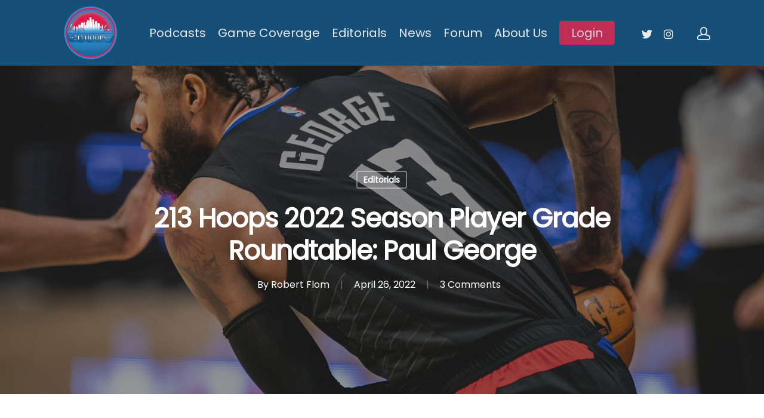

--- FILE ---
content_type: text/html; charset=UTF-8
request_url: https://213hoops.com/213-hoops-2022-season-player-grade-roundtable-paul-george/
body_size: 13611
content:
<!DOCTYPE html>

<html lang="en-US" class="no-js">
<head>
	
	<meta charset="UTF-8">
	
	<meta name="viewport" content="width=device-width, initial-scale=1, maximum-scale=1, user-scalable=0" />
	<!-- This site is optimized with the Yoast SEO plugin v14.5 - https://yoast.com/wordpress/plugins/seo/ -->
	<link media="all" href="https://213hoops.com/wp-content/cache/autoptimize/css/autoptimize_f1ffb4f13c8336de25c4a03f28209ff5.css" rel="stylesheet" /><title>213 Hoops 2022 Season Player Grade Roundtable: Paul George &bull; 213hoops.com</title>
	<meta name="description" content="Our player roundtable series on the Clippers&#039; 2022 season continues with a look at star wing Paul George. Shapan Debnath: Incomplete I initially wanted to" />
	<meta name="robots" content="index, follow" />
	<meta name="googlebot" content="index, follow, max-snippet:-1, max-image-preview:large, max-video-preview:-1" />
	<meta name="bingbot" content="index, follow, max-snippet:-1, max-image-preview:large, max-video-preview:-1" />
	<link rel="canonical" href="https://213hoops.com/213-hoops-2022-season-player-grade-roundtable-paul-george/" />
	<meta property="og:locale" content="en_US" />
	<meta property="og:type" content="article" />
	<meta property="og:title" content="213 Hoops 2022 Season Player Grade Roundtable: Paul George &bull; 213hoops.com" />
	<meta property="og:description" content="Our player roundtable series on the Clippers&#039; 2022 season continues with a look at star wing Paul George. Shapan Debnath: Incomplete I initially wanted to" />
	<meta property="og:url" content="https://213hoops.com/213-hoops-2022-season-player-grade-roundtable-paul-george/" />
	<meta property="og:site_name" content="213hoops.com" />
	<meta property="article:published_time" content="2022-04-26T16:08:59+00:00" />
	<meta property="article:modified_time" content="2022-04-26T16:09:00+00:00" />
	<meta property="og:image" content="https://213hoops.com/wp-content/uploads/2021/10/210311_warriors_game_kg-32.jpeg" />
	<meta property="og:image:width" content="2000" />
	<meta property="og:image:height" content="1333" />
	<meta name="twitter:card" content="summary_large_image" />
	<meta name="twitter:creator" content="@213Hoops" />
	<meta name="twitter:site" content="@213Hoops" />
	<script type="application/ld+json" class="yoast-schema-graph">{"@context":"https://schema.org","@graph":[{"@type":"Organization","@id":"https://213hoops.com/#organization","name":"213 Hoops","url":"https://213hoops.com/","sameAs":["https://twitter.com/213Hoops"],"logo":{"@type":"ImageObject","@id":"https://213hoops.com/#logo","inLanguage":"en-US","url":"https://213hoops.com/wp-content/uploads/2020/01/headerlogo2.png","width":400,"height":320,"caption":"213 Hoops"},"image":{"@id":"https://213hoops.com/#logo"}},{"@type":"WebSite","@id":"https://213hoops.com/#website","url":"https://213hoops.com/","name":"213hoops.com","description":"L.A. Clippers News and Analysis","publisher":{"@id":"https://213hoops.com/#organization"},"potentialAction":[{"@type":"SearchAction","target":"https://213hoops.com/?s={search_term_string}","query-input":"required name=search_term_string"}],"inLanguage":"en-US"},{"@type":"ImageObject","@id":"https://213hoops.com/213-hoops-2022-season-player-grade-roundtable-paul-george/#primaryimage","inLanguage":"en-US","url":"https://213hoops.com/wp-content/uploads/2021/10/210311_warriors_game_kg-32.jpeg","width":2000,"height":1333,"caption":"LA Clippers Golden State Warriors"},{"@type":"WebPage","@id":"https://213hoops.com/213-hoops-2022-season-player-grade-roundtable-paul-george/#webpage","url":"https://213hoops.com/213-hoops-2022-season-player-grade-roundtable-paul-george/","name":"213 Hoops 2022 Season Player Grade Roundtable: Paul George &bull; 213hoops.com","isPartOf":{"@id":"https://213hoops.com/#website"},"primaryImageOfPage":{"@id":"https://213hoops.com/213-hoops-2022-season-player-grade-roundtable-paul-george/#primaryimage"},"datePublished":"2022-04-26T16:08:59+00:00","dateModified":"2022-04-26T16:09:00+00:00","description":"Our player roundtable series on the Clippers' 2022 season continues with a look at star wing Paul George. Shapan Debnath: Incomplete I initially wanted to","inLanguage":"en-US","potentialAction":[{"@type":"ReadAction","target":["https://213hoops.com/213-hoops-2022-season-player-grade-roundtable-paul-george/"]}]},{"@type":"Article","@id":"https://213hoops.com/213-hoops-2022-season-player-grade-roundtable-paul-george/#article","isPartOf":{"@id":"https://213hoops.com/213-hoops-2022-season-player-grade-roundtable-paul-george/#webpage"},"author":{"@id":"https://213hoops.com/#/schema/person/c3d53aaf20b4b6347a7aaa2f42ebd1b4"},"headline":"213 Hoops 2022 Season Player Grade Roundtable: Paul George","datePublished":"2022-04-26T16:08:59+00:00","dateModified":"2022-04-26T16:09:00+00:00","commentCount":"3","mainEntityOfPage":{"@id":"https://213hoops.com/213-hoops-2022-season-player-grade-roundtable-paul-george/#webpage"},"publisher":{"@id":"https://213hoops.com/#organization"},"image":{"@id":"https://213hoops.com/213-hoops-2022-season-player-grade-roundtable-paul-george/#primaryimage"},"keywords":"#PaulGeorge,#Roundtable","articleSection":"Editorials","inLanguage":"en-US"},{"@type":["Person"],"@id":"https://213hoops.com/#/schema/person/c3d53aaf20b4b6347a7aaa2f42ebd1b4","name":"Robert Flom","image":{"@type":"ImageObject","@id":"https://213hoops.com/#personlogo","inLanguage":"en-US","url":"https://213hoops.com/wp-content/uploads/2020/02/436582453-150x150.jpg","caption":"Robert Flom"}}]}</script>
	<!-- / Yoast SEO plugin. -->


<link rel='dns-prefetch' href='//fonts.googleapis.com' />
<link rel='dns-prefetch' href='//s.w.org' />
<link rel='dns-prefetch' href='//pagead2.googlesyndication.com' />
<link rel="alternate" type="application/rss+xml" title="213hoops.com &raquo; Feed" href="https://213hoops.com/feed/" />
<link rel="alternate" type="application/rss+xml" title="213hoops.com &raquo; Comments Feed" href="https://213hoops.com/comments/feed/" />
<link rel="alternate" type="application/rss+xml" title="213hoops.com &raquo; 213 Hoops 2022 Season Player Grade Roundtable: Paul George Comments Feed" href="https://213hoops.com/213-hoops-2022-season-player-grade-roundtable-paul-george/feed/" />
		<script type="text/javascript">
			window._wpemojiSettings = {"baseUrl":"https:\/\/s.w.org\/images\/core\/emoji\/12.0.0-1\/72x72\/","ext":".png","svgUrl":"https:\/\/s.w.org\/images\/core\/emoji\/12.0.0-1\/svg\/","svgExt":".svg","source":{"concatemoji":"https:\/\/213hoops.com\/wp-includes\/js\/wp-emoji-release.min.js?ver=5.3.20"}};
			!function(e,a,t){var n,r,o,i=a.createElement("canvas"),p=i.getContext&&i.getContext("2d");function s(e,t){var a=String.fromCharCode;p.clearRect(0,0,i.width,i.height),p.fillText(a.apply(this,e),0,0);e=i.toDataURL();return p.clearRect(0,0,i.width,i.height),p.fillText(a.apply(this,t),0,0),e===i.toDataURL()}function c(e){var t=a.createElement("script");t.src=e,t.defer=t.type="text/javascript",a.getElementsByTagName("head")[0].appendChild(t)}for(o=Array("flag","emoji"),t.supports={everything:!0,everythingExceptFlag:!0},r=0;r<o.length;r++)t.supports[o[r]]=function(e){if(!p||!p.fillText)return!1;switch(p.textBaseline="top",p.font="600 32px Arial",e){case"flag":return s([127987,65039,8205,9895,65039],[127987,65039,8203,9895,65039])?!1:!s([55356,56826,55356,56819],[55356,56826,8203,55356,56819])&&!s([55356,57332,56128,56423,56128,56418,56128,56421,56128,56430,56128,56423,56128,56447],[55356,57332,8203,56128,56423,8203,56128,56418,8203,56128,56421,8203,56128,56430,8203,56128,56423,8203,56128,56447]);case"emoji":return!s([55357,56424,55356,57342,8205,55358,56605,8205,55357,56424,55356,57340],[55357,56424,55356,57342,8203,55358,56605,8203,55357,56424,55356,57340])}return!1}(o[r]),t.supports.everything=t.supports.everything&&t.supports[o[r]],"flag"!==o[r]&&(t.supports.everythingExceptFlag=t.supports.everythingExceptFlag&&t.supports[o[r]]);t.supports.everythingExceptFlag=t.supports.everythingExceptFlag&&!t.supports.flag,t.DOMReady=!1,t.readyCallback=function(){t.DOMReady=!0},t.supports.everything||(n=function(){t.readyCallback()},a.addEventListener?(a.addEventListener("DOMContentLoaded",n,!1),e.addEventListener("load",n,!1)):(e.attachEvent("onload",n),a.attachEvent("onreadystatechange",function(){"complete"===a.readyState&&t.readyCallback()})),(n=t.source||{}).concatemoji?c(n.concatemoji):n.wpemoji&&n.twemoji&&(c(n.twemoji),c(n.wpemoji)))}(window,document,window._wpemojiSettings);
		</script>
		
	





















<link crossorigin="anonymous" rel='stylesheet' id='nectar_default_font_open_sans-css'  href='https://fonts.googleapis.com/css?family=Open+Sans%3A300%2C400%2C600%2C700&#038;subset=latin%2Clatin-ext' type='text/css' media='all' />





<link crossorigin="anonymous" rel='stylesheet' id='redux-google-fonts-salient_redux-css'  href='https://fonts.googleapis.com/css?family=Poppins%3A400&#038;ver=1595959417' type='text/css' media='all' />
<script type='text/javascript' src='https://213hoops.com/wp-includes/js/jquery/jquery.js?ver=1.12.4-wp'></script>


<script type='text/javascript'>
/* <![CDATA[ */
var ihc_site_url = "https:\/\/213hoops.com";
var ihc_ajax_url = "https:\/\/213hoops.com\/wp-admin\/admin-ajax.php";
var ihc_translated_labels = "{\"delete_level\":\"Are you sure you want to delete this level?\",\"cancel_level\":\"Are you sure you want to cancel this level?\"}";
/* ]]> */
</script>




<link rel='https://api.w.org/' href='https://213hoops.com/wp-json/' />
<link rel="EditURI" type="application/rsd+xml" title="RSD" href="https://213hoops.com/xmlrpc.php?rsd" />
<link rel="wlwmanifest" type="application/wlwmanifest+xml" href="https://213hoops.com/wp-includes/wlwmanifest.xml" /> 
<meta name="generator" content="WordPress 5.3.20" />
<link rel='shortlink' href='https://213hoops.com/?p=13150' />
<link rel="alternate" type="application/json+oembed" href="https://213hoops.com/wp-json/oembed/1.0/embed?url=https%3A%2F%2F213hoops.com%2F213-hoops-2022-season-player-grade-roundtable-paul-george%2F" />
<link rel="alternate" type="text/xml+oembed" href="https://213hoops.com/wp-json/oembed/1.0/embed?url=https%3A%2F%2F213hoops.com%2F213-hoops-2022-season-player-grade-roundtable-paul-george%2F&#038;format=xml" />
<meta name="generator" content="Site Kit by Google 1.44.0" /><meta name='ump-token' content='02a93e1cbb'><!-- Global site tag (gtag.js) - Google Analytics -->
<script async src="https://www.googletagmanager.com/gtag/js?id=UA-156779552-1"></script>
<script>
  window.dataLayer = window.dataLayer || [];
  function gtag(){dataLayer.push(arguments);}
  gtag('js', new Date());

  gtag('config', 'UA-156779552-1');
</script>

<meta name="google-site-verification" content="kTM_GoXu3v3FEI4fiwcqJKXr_wHnDDa6T5fqc1Sc4rg" />

<meta name="google-site-verification" content="dMNNuDVwo3sWbwGZHRWKIWhgFgaw7jl58rJmUZk3Dxo" />

<script data-ad-client="ca-pub-3501613102877503" async src="https://pagead2.googlesyndication.com/pagead/js/adsbygoogle.js"></script>

<script data-ad-client="ca-pub-3501613102877503" async src="https://pagead2.googlesyndication.com/pagead/js/adsbygoogle.js"></script>

<script data-ad-client="ca-pub-3501613102877503" async src="https://pagead2.googlesyndication.com/pagead/js/adsbygoogle.js"></script><meta name="mnet_plugin_version" content="2.10.13" /><script type="text/javascript"> var root = document.getElementsByTagName( "html" )[0]; root.setAttribute( "class", "js" ); </script><!-- Global site tag (gtag.js) - Google Analytics -->
<script async src="https://www.googletagmanager.com/gtag/js?id=UA-156779552-1"></script>
<script>
  window.dataLayer = window.dataLayer || [];
  function gtag(){dataLayer.push(arguments);}
  gtag('js', new Date());

  gtag('config', 'UA-156779552-1');
</script>
<!-- Google AdSense snippet added by Site Kit -->
<meta name="google-adsense-platform-account" content="ca-host-pub-2644536267352236">
<meta name="google-adsense-platform-domain" content="sitekit.withgoogle.com">
<!-- End Google AdSense snippet added by Site Kit -->
<meta name="generator" content="Powered by WPBakery Page Builder - drag and drop page builder for WordPress."/>
<link rel="amphtml" href="https://213hoops.com/213-hoops-2022-season-player-grade-roundtable-paul-george/amp/">
<!-- Google AdSense snippet added by Site Kit -->
<script  src="https://pagead2.googlesyndication.com/pagead/js/adsbygoogle.js?client=ca-pub-3501613102877503" crossorigin="anonymous"></script>

<!-- End Google AdSense snippet added by Site Kit -->
<noscript><style> .wpb_animate_when_almost_visible { opacity: 1; }</style></noscript>	
</head>


<body class="post-template-default single single-post postid-13150 single-format-standard material wpb-js-composer js-comp-ver-6.2.0 vc_responsive" data-footer-reveal="false" data-footer-reveal-shadow="none" data-header-format="centered-menu" data-body-border="off" data-boxed-style="" data-header-breakpoint="1000" data-dropdown-style="minimal" data-cae="easeOutCubic" data-cad="750" data-megamenu-width="contained" data-aie="none" data-ls="fancybox" data-apte="standard" data-hhun="0" data-fancy-form-rcs="default" data-form-style="default" data-form-submit="regular" data-is="minimal" data-button-style="slightly_rounded_shadow" data-user-account-button="true" data-flex-cols="true" data-col-gap="default" data-header-inherit-rc="false" data-header-search="false" data-animated-anchors="true" data-ajax-transitions="false" data-full-width-header="false" data-slide-out-widget-area="true" data-slide-out-widget-area-style="fullscreen" data-user-set-ocm="off" data-loading-animation="none" data-bg-header="true" data-responsive="1" data-ext-responsive="true" data-header-resize="1" data-header-color="custom" data-transparent-header="false" data-cart="false" data-remove-m-parallax="" data-remove-m-video-bgs="" data-m-animate="0" data-force-header-trans-color="light" data-smooth-scrolling="0" data-permanent-transparent="false" >
	
	<script type="text/javascript"> if(navigator.userAgent.match(/(Android|iPod|iPhone|iPad|BlackBerry|IEMobile|Opera Mini)/)) { document.body.className += " using-mobile-browser "; } </script><div class="ocm-effect-wrap"><div class="ocm-effect-wrap-inner">	
	<div id="header-space"  data-header-mobile-fixed='1'></div> 
	
		
	<div id="header-outer" data-has-menu="true" data-has-buttons="yes" data-header-button_style="default" data-using-pr-menu="false" data-mobile-fixed="1" data-ptnm="false" data-lhe="animated_underline" data-user-set-bg="#164f77" data-format="centered-menu" data-permanent-transparent="false" data-megamenu-rt="0" data-remove-fixed="0" data-header-resize="1" data-cart="false" data-transparency-option="0" data-box-shadow="large" data-shrink-num="40" data-using-secondary="0" data-using-logo="1" data-logo-height="100" data-m-logo-height="24" data-padding="5" data-full-width="false" data-condense="false" >
		
		
<div id="search-outer" class="nectar">
	<div id="search">
		<div class="container">
			 <div id="search-box">
				 <div class="inner-wrap">
					 <div class="col span_12">
						  <form role="search" action="https://213hoops.com/" method="GET">
														 <input type="text" name="s"  value="" placeholder="Search" /> 
							 								
						<span>Hit enter to search or ESC to close</span>						</form>
					</div><!--/span_12-->
				</div><!--/inner-wrap-->
			 </div><!--/search-box-->
			 <div id="close"><a href="#">
				<span class="close-wrap"> <span class="close-line close-line1"></span> <span class="close-line close-line2"></span> </span>				 </a></div>
		 </div><!--/container-->
	</div><!--/search-->
</div><!--/search-outer-->

<header id="top">
	<div class="container">
		<div class="row">
			<div class="col span_3">
				<a id="logo" href="https://213hoops.com" data-supplied-ml-starting-dark="false" data-supplied-ml-starting="false" data-supplied-ml="false" >
					<img class="stnd  dark-version" alt="213hoops.com" src="https://213hoops.com/wp-content/uploads/2020/01/headerlogo3.png"  /> 
				</a>
				
							</div><!--/span_3-->
			
			<div class="col span_9 col_last">
									<a class="mobile-user-account" href="/account-page/"><span class="normal icon-salient-m-user" aria-hidden="true"></span></a>
										<div class="slide-out-widget-area-toggle mobile-icon fullscreen" data-custom-color="false" data-icon-animation="simple-transform">
						<div> <a href="#sidewidgetarea" aria-label="Navigation Menu" aria-expanded="false" class="closed">
							<span aria-hidden="true"> <i class="lines-button x2"> <i class="lines"></i> </i> </span>
						</a></div> 
					</div>
								
									
					<nav>
						
						<ul class="sf-menu">	
							<li id="menu-item-1198" class="menu-item menu-item-type-taxonomy menu-item-object-category menu-item-1198"><a href="https://213hoops.com/podcasts/">Podcasts</a></li>
<li id="menu-item-1197" class="menu-item menu-item-type-taxonomy menu-item-object-category menu-item-1197"><a href="https://213hoops.com/game-coverage/">Game Coverage</a></li>
<li id="menu-item-1195" class="menu-item menu-item-type-taxonomy menu-item-object-category current-post-ancestor current-menu-parent current-post-parent menu-item-1195"><a href="https://213hoops.com/editorials/">Editorials</a></li>
<li id="menu-item-1196" class="menu-item menu-item-type-taxonomy menu-item-object-category menu-item-1196"><a href="https://213hoops.com/news/">News</a></li>
<li id="menu-item-1199" class="menu-item menu-item-type-post_type menu-item-object-page menu-item-1199"><a href="https://213hoops.com/forum/">Forum</a></li>
<li id="menu-item-1200" class="menu-item menu-item-type-post_type menu-item-object-page menu-item-1200"><a href="https://213hoops.com/about-us/">About Us</a></li>
<li id="menu-item-1208" class="nmr-logged-out menu-item menu-item-type-post_type menu-item-object-page menu-item-1208"><a href="https://213hoops.com/login-page/">Login</a></li>
						</ul>
						

													<ul class="buttons sf-menu" data-user-set-ocm="off">
								
								<li id="social-in-menu" class="button_social_group"><a target="_blank" href="https://twitter.com/213hoops"><i class="fa fa-twitter"></i> </a><a target="_blank" href="https://instagram.com/clips.convos"><i class="fa fa-instagram"></i> </a></li><li id="nectar-user-account"><div><a href="/account-page/"><span class="icon-salient-m-user" aria-hidden="true"></span></a></div> </li>								
							</ul>
												
					</nav>
					
					<div class="logo-spacing" data-using-image="true"><img class="hidden-logo" alt="213hoops.com" src="https://213hoops.com/wp-content/uploads/2020/01/headerlogo3.png" /></div>					
				</div><!--/span_9-->
				
								
			</div><!--/row-->
					</div><!--/container-->
	</header>
		
	</div>
	
		
	<div id="ajax-content-wrap">
		
		<div class="blurred-wrap"><div id="page-header-wrap" data-animate-in-effect="none" data-responsive="true" data-midnight="light" class="" style="height: 75vh;"><div id="page-header-bg" class="not-loaded  hentry" data-post-hs="default_minimal" data-padding-amt="normal" data-animate-in-effect="none" data-midnight="light" data-text-effect="" data-bg-pos="center" data-alignment="left" data-alignment-v="middle" data-parallax="1" data-height="75vh"  style="height:75vh;">					<div class="page-header-bg-image-wrap" id="nectar-page-header-p-wrap" data-parallax-speed="medium">
						<div class="page-header-bg-image" style="background-image: url(https://213hoops.com/wp-content/uploads/2021/10/210311_warriors_game_kg-32.jpeg);"></div>
					</div> 				
				<div class="container"><img class="hidden-social-img" src="https://213hoops.com/wp-content/uploads/2021/10/210311_warriors_game_kg-32.jpeg" alt="213 Hoops 2022 Season Player Grade Roundtable: Paul George" />					
					<div class="row">
						<div class="col span_6 section-title blog-title" data-remove-post-date="0" data-remove-post-author="0" data-remove-post-comment-number="0">
							<div class="inner-wrap">
								
								<a class="editorials" href="https://213hoops.com/editorials/" >Editorials</a>								
								<h1 class="entry-title">213 Hoops 2022 Season Player Grade Roundtable: Paul George</h1>
								
																
								
									
									<div id="single-below-header" data-hide-on-mobile="false">
										<span class="meta-author vcard author"><span class="fn">By <a href="https://213hoops.com/author/robert-flom/" title="Posts by Robert Flom" rel="author">Robert Flom</a></span></span><span class="meta-date date updated">April 26, 2022</span><span class="meta-comment-count"><a href="https://213hoops.com/213-hoops-2022-season-player-grade-roundtable-paul-george/#comments">3 Comments</a></span>									</div><!--/single-below-header-->
												
											</div>
					
				</div><!--/section-title-->
			</div><!--/row-->

						
			
			
			</div>
</div>

</div>

<div class="container-wrap no-sidebar" data-midnight="dark" data-remove-post-date="0" data-remove-post-author="0" data-remove-post-comment-number="0">
	<div class="container main-content">
		
					
		<div class="row">
			
						
			<div class="post-area col  span_12 col_last">
			
			
<article id="post-13150" class="post-13150 post type-post status-publish format-standard has-post-thumbnail category-editorials tag-paulgeorge tag-roundtable">
  
  <div class="inner-wrap">

		<div class="post-content" data-hide-featured-media="0">
      
        <div class="content-inner">
<p>Our player roundtable series on the Clippers&#8217; 2022 season continues with a look at star wing Paul George.</p>



<h4>Shapan Debnath: Incomplete</h4>



<p>I initially wanted to give George an average grade, but it’s impossible not to think of his season without thinking of injury. He started off fantastically, hurt his elbow, his shooting fell off and then his games played fell off. We will all wonder not only about what a healthy Clippers&#8217; team would have looked like this year, but even just a consistently healthy Paul George this year. </p>



<h4>Lucas Hann: B-</h4>



<p>Giving PG a trade for this season is tricky.&nbsp; I had hoped that this could be an MVP ballot-level year for him, much like the 2019 season, as the solo star without Kawhi.&nbsp; Ultimately, he only played 31 games and fell short of any accolades.&nbsp; I&#8217;m not holding his injury against him, but at the end of the day I can&#8217;t give him credit for what could have been in games he didn&#8217;t play.&nbsp; In the games he did play, he was good but not great&#8211;even if he played 82 games this season, he wouldn&#8217;t have been in the <a href="https://www.sportingnews.com/us/nba/news/paul-george-mvp-candidate/ncrbur8dqf6g1gv5ulpwn642t">MVP conversatio</a>n (though he would have been an All-Star and snagged a spot on the All-NBA 3rd Team).&nbsp; His shooting efficiency took a huge step backwards and with his increased playmaking role, his turnovers went up more from last season than his assists.&nbsp; The Clippers dropped a lot of winnable games early in the season when he was healthy&#8211;games that would have really helped give them breathing room as they struggled to stay afloat without him.&nbsp; All in all, not a bad year for PG, and I have no concerns about him going forward, but not a particularly good one either. </p>



<h4>Robert Flom: C-</h4>



<p>I said most of my thoughts in the <a href="https://213hoops.com/clippers-2022-season-exit-interview-paul-george/">Exit Interview I wrote for Paul George yesterday</a>. For my grade, I don&#8217;t use a curve, and I adjust expectations for each player. A &#8220;C&#8221; is not a fail, or even a massive disappointment &#8211; it&#8217;s squarely meeting expectations. Paul George was supposed to be an All-Star, All-NBA level player this year who would lead the Clippers to the playoffs. Instead, he missed most of the season, his offensive numbers slipped, and the Clippers lost in the play-in. It&#8217;s hard to hold injuries against anyone, but Paul George, even when healthy, wasn&#8217;t quite as good as the Clippers would have wanted. If Paul George had played 80 games in the 2022 season and given the Clippers nearly 3,000 minutes, being an All-Star level guy and fringe All-NBA player would have been fine considering the weight of the team he&#8217;d be carrying. But without that, it&#8217;s hard to give him much more than a bare pass.</p>



<h4>Ralston Dacanay: B-</h4>



<p>I personally don&#8217;t like to knock players much for their injury woes considering it&#8217;s out of their hands, and in the case of PG-13 this year, he was once again dealt some brutal luck. The guy quite literally got ruled out with Health and Safety Protocols the morning of the day the Clippers&#8217; season ended. Going off of the 31 games in the 2022 season Paul George was able to clock in for, however, and as Rob covered in his piece, PG all-in-all had a satisfactory year. Taking a lot of long twos, as well as tying his career-worsts in turnover rate and free throw rate, George just didn&#8217;t exactly have an offensive season to write home about by his lofty standards. Ultimately, however, I&#8217;m still mesmerized and relieved that he was able to avoid major surgery and make it back from his torn UCL injury before the season closed, as well as look especially terrific defensively. When PG plays, it&#8217;s clear that despite all the struggles he might have, he&#8217;s still a one-of-one, top-15 player in basketball at minimum. As Tyronn Lue alluded to in his exit interview about this Clipper core, it&#8217;s all about health. </p>



<h4>Cole Huff: B</h4>



<p>Injuries, and eventually Covid, killed PG’s 2021-22 season that was thought to be a continuation of the prior postseason. But even when he did play, he ran extremely hot and cold — looking like an All-NBA First Team player on some nights, and hardly All-Star quality on others. He gets a slight bump up in his grade for rehabbing and battling back from his elbow injury when he easily could have shut it down. But overall, this just wasn’t the kind of year that PG or anyone who had high expectations for him would have had in mind, even if it was out of his control.</p>



<p></p>



<p>Well, that&#8217;s it for our thoughts on the 2022 Season of Paul George. Let us know your thoughts and grades in the comments below!<br></p>
</div>        
      </div><!--/post-content-->
      
    </div><!--/inner-wrap-->
    
</article>
<div id="author-bio" class="" data-has-tags="false">
  
	<div class="span_12">
		
	<img data-del="avatar" alt="Robert Flom" src='https://213hoops.com/wp-content/uploads/2020/02/436582453-150x150.jpg' class='avatar pp-user-avatar avatar-80 photo ' height='80' width='80'/>	<div id="author-info">
		
	  <h3><span></span> 
		
		<a href="https://213hoops.com/author/robert-flom/">Robert Flom</a>		</h3> 
	  <p></p>
		
	</div>
	
		
	<div class="clear"></div>
	
	</div><!--/span_12-->
	
</div><!--/author-bio-->

		</div><!--/post-area-->
			
							
		</div><!--/row-->

		<div class="row">

						 
			 <div data-post-header-style="default_minimal" class="blog_next_prev_buttons wpb_row vc_row-fluid full-width-content standard_section" data-style="fullwidth_next_prev" data-midnight="light">
				 
				 <ul class="controls"><li class="previous-post "><div class="post-bg-img" style="background-image: url(https://213hoops.com/wp-content/uploads/2022/04/220410_thunder_jv-40-scaled.jpg);"></div><a href="https://213hoops.com/clippers-2022-exit-interview-isaiah-hartenstein/"></a><h3><span>Previous Post</span><span class="text">Clippers 2022 Exit Interview: Isaiah Hartenstein
						 <svg class="next-arrow" xmlns="http://www.w3.org/2000/svg" xmlns:xlink="http://www.w3.org/1999/xlink" viewBox="0 0 39 12"><line class="top" x1="23" y1="-0.5" x2="29.5" y2="6.5" stroke="#ffffff;"></line><line class="bottom" x1="23" y1="12.5" x2="29.5" y2="5.5" stroke="#ffffff;"></line></svg><span class="line"></span></span></h3></li><li class="next-post "><div class="post-bg-img" style="background-image: url(https://213hoops.com/wp-content/uploads/2021/12/211027_cavaliers_jv-26-scaled-e1638349401712.jpeg);"></div><a href="https://213hoops.com/clippers-2022-season-exit-interview-paul-george/"></a><h3><span>Next Post</span><span class="text">Clippers 2022 Season Exit Interview: Paul George
						 <svg class="next-arrow" xmlns="http://www.w3.org/2000/svg" xmlns:xlink="http://www.w3.org/1999/xlink" viewBox="0 0 39 12"><line class="top" x1="23" y1="-0.5" x2="29.5" y2="6.5" stroke="#ffffff;"></line><line class="bottom" x1="23" y1="12.5" x2="29.5" y2="5.5" stroke="#ffffff;"></line></svg><span class="line"></span></span></h3></li></ul>
			 </div>
			 
			 <div class="row vc_row-fluid full-width-section related-post-wrap" data-using-post-pagination="true" data-midnight="dark"> <div class="row-bg-wrap"><div class="row-bg"></div></div> <h3 class="related-title ">Related Posts</h3><div class="row span_12 blog-recent related-posts columns-3" data-style="material" data-color-scheme="light">					 
					 <div class="col span_4">
						 <div class="inner-wrap post-21368 post type-post status-publish format-standard has-post-thumbnail category-editorials tag-clippers tag-playergrades">
							 
							 <a href="https://213hoops.com/player-grades-on-the-2025-2026-clippers-at-the-quarter-mark/" class="img-link"><span class="post-featured-img"><img width="600" height="403" src="https://213hoops.com/wp-content/uploads/2025/10/G3vSk-_WAAA2mdD-600x403.jpg" class="attachment-portfolio-thumb size-portfolio-thumb wp-post-image" alt="" title="" srcset="https://213hoops.com/wp-content/uploads/2025/10/G3vSk-_WAAA2mdD-600x403.jpg 600w, https://213hoops.com/wp-content/uploads/2025/10/G3vSk-_WAAA2mdD-900x604.jpg 900w, https://213hoops.com/wp-content/uploads/2025/10/G3vSk-_WAAA2mdD-400x269.jpg 400w" sizes="(max-width: 600px) 100vw, 600px" /></span></a>							 
							 <span class="meta-category"><a class="editorials" href="https://213hoops.com/editorials/">Editorials</a></span>							 
							 <a class="entire-meta-link" href="https://213hoops.com/player-grades-on-the-2025-2026-clippers-at-the-quarter-mark/"></a>
							 
							 <div class="article-content-wrap">
								 <div class="post-header">
									 <span class="meta"> 
										 									 </span> 
									 <h3 class="title">Player Grades on the 2025-2026 Clippers at the Quarter-Mark</h3>	
								 </div><!--/post-header-->
								 
								 <div class="grav-wrap"><img data-del="avatar" alt="Robert Flom" src='https://213hoops.com/wp-content/uploads/2020/02/436582453-150x150.jpg' class='avatar pp-user-avatar avatar-70 photo ' height='70' width='70'/><div class="text"> <a href="https://213hoops.com/author/robert-flom/">Robert Flom</a><span>December 10, 2025</span></div></div>							 </div>
							 
							 							 
						 </div>
					 </div>
					 					 
					 <div class="col span_4">
						 <div class="inner-wrap post-21307 post type-post status-publish format-standard has-post-thumbnail category-editorials tag-brooklopez tag-playerpreview">
							 
							 <a href="https://213hoops.com/clippers-2026-player-preview-brook-lopez/" class="img-link"><span class="post-featured-img"><img width="600" height="403" src="https://213hoops.com/wp-content/uploads/2025/10/G3vSk-_WAAA2mdD-600x403.jpg" class="attachment-portfolio-thumb size-portfolio-thumb wp-post-image" alt="" title="" srcset="https://213hoops.com/wp-content/uploads/2025/10/G3vSk-_WAAA2mdD-600x403.jpg 600w, https://213hoops.com/wp-content/uploads/2025/10/G3vSk-_WAAA2mdD-900x604.jpg 900w, https://213hoops.com/wp-content/uploads/2025/10/G3vSk-_WAAA2mdD-400x269.jpg 400w" sizes="(max-width: 600px) 100vw, 600px" /></span></a>							 
							 <span class="meta-category"><a class="editorials" href="https://213hoops.com/editorials/">Editorials</a></span>							 
							 <a class="entire-meta-link" href="https://213hoops.com/clippers-2026-player-preview-brook-lopez/"></a>
							 
							 <div class="article-content-wrap">
								 <div class="post-header">
									 <span class="meta"> 
										 									 </span> 
									 <h3 class="title">Clippers 2026 Player Preview: Brook Lopez</h3>	
								 </div><!--/post-header-->
								 
								 <div class="grav-wrap"><img data-del="avatar" alt="Robert Flom" src='https://213hoops.com/wp-content/uploads/2020/02/436582453-150x150.jpg' class='avatar pp-user-avatar avatar-70 photo ' height='70' width='70'/><div class="text"> <a href="https://213hoops.com/author/robert-flom/">Robert Flom</a><span>October 21, 2025</span></div></div>							 </div>
							 
							 							 
						 </div>
					 </div>
					 					 
					 <div class="col span_4">
						 <div class="inner-wrap post-21305 post type-post status-publish format-standard has-post-thumbnail category-editorials tag-ivicazubac tag-playerpreview">
							 
							 <a href="https://213hoops.com/clippers-2026-player-preview-ivica-zubac/" class="img-link"><span class="post-featured-img"><img width="600" height="403" src="https://213hoops.com/wp-content/uploads/2023/02/221130_Jazz_JV_Clean-1-e1675839017529-600x403.jpg" class="attachment-portfolio-thumb size-portfolio-thumb wp-post-image" alt="Ivica Zubac Kelly Olynyk LA Clippers Utah Jazz" title="" srcset="https://213hoops.com/wp-content/uploads/2023/02/221130_Jazz_JV_Clean-1-e1675839017529-600x403.jpg 600w, https://213hoops.com/wp-content/uploads/2023/02/221130_Jazz_JV_Clean-1-e1675839017529-900x604.jpg 900w, https://213hoops.com/wp-content/uploads/2023/02/221130_Jazz_JV_Clean-1-e1675839017529-400x269.jpg 400w" sizes="(max-width: 600px) 100vw, 600px" /></span></a>							 
							 <span class="meta-category"><a class="editorials" href="https://213hoops.com/editorials/">Editorials</a></span>							 
							 <a class="entire-meta-link" href="https://213hoops.com/clippers-2026-player-preview-ivica-zubac/"></a>
							 
							 <div class="article-content-wrap">
								 <div class="post-header">
									 <span class="meta"> 
										 									 </span> 
									 <h3 class="title">Clippers 2026 Player Preview: Ivica Zubac</h3>	
								 </div><!--/post-header-->
								 
								 <div class="grav-wrap"><img data-del="avatar" alt="Robert Flom" src='https://213hoops.com/wp-content/uploads/2020/02/436582453-150x150.jpg' class='avatar pp-user-avatar avatar-70 photo ' height='70' width='70'/><div class="text"> <a href="https://213hoops.com/author/robert-flom/">Robert Flom</a><span>October 20, 2025</span></div></div>							 </div>
							 
							 							 
						 </div>
					 </div>
					 </div></div>
			<div class="comments-section" data-author-bio="true">
				    <div class="wpdiscuz_top_clearing"></div>
    <div id='comments' class='comments-area'><div id='respond' style='width: 0;height: 0;clear: both;margin: 0;padding: 0;'></div>    <div id="wpdcom" class="wpdiscuz_unauth wpd-default wpd-layout-3 wpd-comments-closed">
                    <div id="wpd-threads" class="wpd-thread-wrapper">
                <div class="wpd-thread-head">
                    <div class="wpd-thread-info " data-comments-count="3">
                        <span class='wpdtc' title='3'>3</span> Comments                    </div>
                                        <div class="wpd-space"></div>
                    <div class="wpd-thread-filter">
                                                    <div class="wpd-filter wpdf-reacted wpd_not_clicked" wpd-tooltip="Most reacted comment"><i class="fas fa-bolt"></i></div>
                                                        <div class="wpd-filter wpdf-hottest wpd_not_clicked" wpd-tooltip="Hottest comment thread"><i class="fas fa-fire"></i></div>
                                                        <div class="wpd-filter wpdf-sorting">
                                                                        <span class="wpdiscuz-sort-button wpdiscuz-date-sort-asc wpdiscuz-sort-button-active" data-sorting="oldest">Oldest</span>
                                                                        <i class="fas fa-sort-down"></i>
                                <div class="wpdiscuz-sort-buttons">
                                                                            <span class="wpdiscuz-sort-button wpdiscuz-date-sort-desc" data-sorting="newest">Newest</span>
                                                                                <span class="wpdiscuz-sort-button wpdiscuz-vote-sort-up" data-sorting="by_vote">Most Voted</span>
                                                                        </div>
                            </div>
                                                </div>
                </div>
                <div class="wpd-comment-info-bar">
                    <div class="wpd-current-view"><i class="fas fa-quote-left"></i> Inline Feedbacks</div>
                    <div class="wpd-filter-view-all">View all comments</div>
                </div>
                                <div class="wpd-thread-list">
                                        <div class="wpdiscuz-comment-pagination" style='display:none;'>
                                                    <div class="wpd-load-more-submit-wrap">
                                <button name="submit" data-lastparentid="0" class="wpd-load-more-submit wpd-loaded wpd-prim-button">
                                    Load More Comments                                </button>
                            </div>
                            <input id="wpdiscuzHasMoreComments" type="hidden" value="0" />
                                                </div>
                </div>
            </div>
                </div>
        </div>
    <div id="wpdiscuz-loading-bar" class="wpdiscuz-loading-bar-unauth"></div>
    <div id="wpdiscuz-comment-message" class="wpdiscuz-comment-message-unauth"></div>
    			</div>   

		</div><!--/row-->

	</div><!--/container main-content-->

</div><!--/container-wrap-->


<div id="footer-outer" data-midnight="light" data-cols="4" data-custom-color="false" data-disable-copyright="false" data-matching-section-color="true" data-copyright-line="false" data-using-bg-img="false" data-bg-img-overlay="0.8" data-full-width="false" data-using-widget-area="true" data-link-hover="default">
	
		
	<div id="footer-widgets" data-has-widgets="false" data-cols="4">
		
		<div class="container">
			
						
			<div class="row">
				
								
				<div class="col span_3">
					<!-- Footer widget area 1 -->
												<div class="widget">			
							</div>
											</div><!--/span_3-->
					
											
						<div class="col span_3">
							<!-- Footer widget area 2 -->
																<div class="widget">			
									</div>
																
							</div><!--/span_3-->
							
												
						
													<div class="col span_3">
								<!-- Footer widget area 3 -->
																		<div class="widget">			
										</div>		   
																		
								</div><!--/span_3-->
														
															<div class="col span_3">
									<!-- Footer widget area 4 -->
																				<div class="widget">		
											</div><!--/widget-->	
																				
									</div><!--/span_3-->
																
							</div><!--/row-->
							
														
						</div><!--/container-->
						
					</div><!--/footer-widgets-->
					
					
  <div class="row" id="copyright" data-layout="default">
	
	<div class="container">
	   
				<div class="col span_5">
		   
					   
						<p>&copy; 2026 213hoops.com. 
					   Content Copyright 213 Hoops <br> Photos Courtesy of L.A. Clippers <br> Site Design by <a href="https://zakposner.com" target="_blank">Zak Posner</a>			 </p>
					   
		</div><!--/span_5-->
			   
	  <div class="col span_7 col_last">
		<ul class="social">
						   <li><a target="_blank" href="https://twitter.com/213hoops"><i class="fa fa-twitter"></i> </a></li> 		  		  		  		  		  		  		  		  		  		  		  		  			 <li><a target="_blank" href="https://instagram.com/clips.convos"><i class="fa fa-instagram"></i></a></li> 		  		  		  		  		  		  		  		  		  		  		  		  		  		  		                                 		</ul>
	  </div><!--/span_7-->

	  	
	</div><!--/container-->
	
  </div><!--/row-->
  
		
</div><!--/footer-outer-->

</div><!--blurred-wrap-->	
	<div id="slide-out-widget-area-bg" class="fullscreen dark">
				</div>
		
		<div id="slide-out-widget-area" class="fullscreen" data-dropdown-func="default" data-back-txt="Back">
			
			<div class="inner-wrap">			
			<div class="inner" data-prepend-menu-mobile="false">
				
				<a class="slide_out_area_close" href="#">
					<span class="close-wrap"> <span class="close-line close-line1"></span> <span class="close-line close-line2"></span> </span>				</a>
				
				
									<div class="off-canvas-menu-container mobile-only">
						
												
						<ul class="menu">
							<li class="menu-item menu-item-type-taxonomy menu-item-object-category menu-item-1198"><a href="https://213hoops.com/podcasts/">Podcasts</a></li>
<li class="menu-item menu-item-type-taxonomy menu-item-object-category menu-item-1197"><a href="https://213hoops.com/game-coverage/">Game Coverage</a></li>
<li class="menu-item menu-item-type-taxonomy menu-item-object-category current-post-ancestor current-menu-parent current-post-parent menu-item-1195"><a href="https://213hoops.com/editorials/">Editorials</a></li>
<li class="menu-item menu-item-type-taxonomy menu-item-object-category menu-item-1196"><a href="https://213hoops.com/news/">News</a></li>
<li class="menu-item menu-item-type-post_type menu-item-object-page menu-item-1199"><a href="https://213hoops.com/forum/">Forum</a></li>
<li class="menu-item menu-item-type-post_type menu-item-object-page menu-item-1200"><a href="https://213hoops.com/about-us/">About Us</a></li>
<li class="nmr-logged-out menu-item menu-item-type-post_type menu-item-object-page menu-item-1208"><a href="https://213hoops.com/login-page/">Login</a></li>
							
						</ul>
						
						<ul class="menu secondary-header-items">
													</ul>
					</div>
										
				</div>
				
				<div class="bottom-meta-wrap"><ul class="off-canvas-social-links mobile-only"><li><a target="_blank" href="https://twitter.com/213hoops"><i class="fa fa-twitter"></i> </a></li><li><a target="_blank" href="https://instagram.com/clips.convos"><i class="fa fa-instagram"></i> </a></li></ul></div><!--/bottom-meta-wrap--></div> <!--/inner-wrap-->					
				</div>
		
</div> <!--/ajax-content-wrap-->

	<a id="to-top" class="
		"><i class="fa fa-angle-up"></i></a>
	</div></div><!--/ocm-effect-wrap--><a href='javascript:void(0);' id='wpdUserContentInfoAnchor' style='display:none;' rel='#wpdUserContentInfo' data-wpd-lity>wpDiscuz</a><div id='wpdUserContentInfo' style='overflow:auto;background:#FDFDF6;padding:20px;width:600px;max-width:100%;border-radius:6px;' class='lity-hide'></div><div id='wpd-editor-source-code-wrapper-bg'></div><div id='wpd-editor-source-code-wrapper'><textarea id='wpd-editor-source-code'></textarea><button id='wpd-insert-source-code'>Insert</button><input type='hidden' id='wpd-editor-uid' /></div><script type='text/javascript'>
/* <![CDATA[ */
var pp_ajax_form = {"ajaxurl":"https:\/\/213hoops.com\/wp-admin\/admin-ajax.php","confirm_delete":"Are you sure?","deleting_text":"Deleting...","deleting_error":"An error occurred. Please try again.","nonce":"17b5df6f5f","disable_ajax_form":"false"};
/* ]]> */
</script>

<script type='text/javascript'>
/* <![CDATA[ */
var wpdiscuzAjaxObj = {"wc_hide_replies_text":"Hide Replies","wc_show_replies_text":"View Replies","wc_msg_required_fields":"Please fill out required fields","wc_invalid_field":"Some of field value is invalid","wc_error_empty_text":"please fill out this field to comment","wc_error_url_text":"url is invalid","wc_error_email_text":"email address is invalid","wc_invalid_captcha":"Invalid Captcha Code","wc_login_to_vote":"You Must Be Logged In To Vote","wc_deny_voting_from_same_ip":"You are not allowed to vote for this comment","wc_self_vote":"You cannot vote for your comment","wc_vote_only_one_time":"You've already voted for this comment","wc_voting_error":"Voting Error","wc_comment_edit_not_possible":"Sorry, this comment is no longer possible to edit","wc_comment_not_updated":"Sorry, the comment was not updated","wc_comment_not_edited":"You've not made any changes","wc_msg_input_min_length":"Input is too short","wc_msg_input_max_length":"Input is too long","wc_spoiler_title":"Spoiler Title","wc_cannot_rate_again":"You cannot rate again","wc_not_allowed_to_rate":"You're not allowed to rate here","wc_follow_user":"Follow this user","wc_unfollow_user":"Unfollow this user","wc_follow_success":"You started following this comment author","wc_follow_canceled":"You stopped following this comment author.","wc_follow_email_confirm":"Please check your email and confirm the user following request.","wc_follow_email_confirm_fail":"Sorry, we couldn't send confirmation email.","wc_follow_login_to_follow":"Please login to follow users.","wc_follow_impossible":"We are sorry, but you can't follow this user.","wc_follow_not_added":"Following failed. Please try again later.","is_user_logged_in":"","commentListLoadType":"3","commentListUpdateType":"1","commentListUpdateTimer":"10","liveUpdateGuests":"0","wordpressThreadCommentsDepth":"5","wordpressIsPaginate":"","commentTextMaxLength":"0","replyTextMaxLength":"0","commentTextMinLength":"1","replyTextMinLength":"1","storeCommenterData":"100000","socialLoginAgreementCheckbox":"1","enableFbLogin":"0","fbUseOAuth2":"0","enableFbShare":"0","facebookAppID":"","facebookUseOAuth2":"0","enableGoogleLogin":"0","googleClientID":"","googleClientSecret":"","cookiehash":"f9a87a34f0d65003dee94f5b3df48171","isLoadOnlyParentComments":"0","scrollToComment":"1","commentFormView":"collapsed","enableDropAnimation":"1","isNativeAjaxEnabled":"1","enableBubble":"1","bubbleLiveUpdate":"1","bubbleHintTimeout":"45","bubbleHintHideTimeout":"10","cookieHideBubbleHint":"wpdiscuz_hide_bubble_hint","bubbleShowNewCommentMessage":"1","bubbleLocation":"content_left","firstLoadWithAjax":"1","wc_copied_to_clipboard":"Copied to clipboard!","inlineFeedbackAttractionType":"blink","loadRichEditor":"0","wpDiscuzReCaptchaSK":"","wpDiscuzReCaptchaTheme":"light","wpDiscuzReCaptchaVersion":"2.0","wc_captcha_show_for_guest":"0","wc_captcha_show_for_members":"0","wpDiscuzIsShowOnSubscribeForm":"0","wmuEnabled":"1","wmuInput":"wmu_files","wmuMaxFileCount":"1","wmuMaxFileSize":"2097152","wmuPostMaxSize":"134217728","wmuIsLightbox":"1","wmuMimeTypes":{"jpg":"image\/jpeg","jpeg":"image\/jpeg","jpe":"image\/jpeg","gif":"image\/gif","png":"image\/png","bmp":"image\/bmp","tiff":"image\/tiff","tif":"image\/tiff","ico":"image\/x-icon"},"wmuPhraseConfirmDelete":"Are you sure you want to delete this attachment?","wmuPhraseNotAllowedFile":"Not allowed file type","wmuPhraseMaxFileCount":"Maximum number of uploaded files is 1","wmuPhraseMaxFileSize":"Maximum upload file size is 2MB","wmuPhrasePostMaxSize":"Maximum post size is 128MB","msgEmptyFile":"File is empty. Please upload something more substantial. This error could also be caused by uploads being disabled in your php.ini or by post_max_size being defined as smaller than upload_max_filesize in php.ini.","msgPostIdNotExists":"Post ID not exists","msgUploadingNotAllowed":"Sorry, uploading not allowed for this post","msgPermissionDenied":"You do not have sufficient permissions to perform this action","wmuKeyImages":"images","wmuSingleImageWidth":"auto","wmuSingleImageHeight":"200","version":"7.3.7","wc_post_id":"13150","isCookiesEnabled":"1","loadLastCommentId":"32936","dataFilterCallbacks":[],"phraseFilters":[],"scrollSize":"32","is_email_field_required":"1","url":"https:\/\/213hoops.com\/wp-admin\/admin-ajax.php","customAjaxUrl":"https:\/\/213hoops.com\/wp-content\/plugins\/wpdiscuz\/utils\/ajax\/wpdiscuz-ajax.php","bubbleUpdateUrl":"https:\/\/213hoops.com\/wp-json\/wpdiscuz\/v1\/update","restNonce":"bc9f884cb9"};
var wpdiscuzUCObj = {"msgConfirmDeleteComment":"Are you sure you want to delete this comment?","msgConfirmCancelSubscription":"Are you sure you want to cancel this subscription?","msgConfirmCancelFollow":"Are you sure you want to cancel this follow?","additionalTab":"0"};
/* ]]> */
</script>










<script type='text/javascript'>
/* <![CDATA[ */
var nectarLove = {"ajaxurl":"https:\/\/213hoops.com\/wp-admin\/admin-ajax.php","postID":"13150","rooturl":"https:\/\/213hoops.com","disqusComments":"false","loveNonce":"b23cb94474","mapApiKey":""};
/* ]]> */
</script>




<script defer src="https://213hoops.com/wp-content/cache/autoptimize/js/autoptimize_cbb8e76613d6ed7868ed2b49b39e627c.js"></script></body>
</html>
<!--
Performance optimized by W3 Total Cache. Learn more: https://www.boldgrid.com/w3-total-cache/

Page Caching using Disk: Enhanced 

Served from: 213hoops.com @ 2026-01-19 16:47:02 by W3 Total Cache
-->

--- FILE ---
content_type: text/html; charset=utf-8
request_url: https://www.google.com/recaptcha/api2/aframe
body_size: 266
content:
<!DOCTYPE HTML><html><head><meta http-equiv="content-type" content="text/html; charset=UTF-8"></head><body><script nonce="6avAoeOnPgMS1q51WXdYDg">/** Anti-fraud and anti-abuse applications only. See google.com/recaptcha */ try{var clients={'sodar':'https://pagead2.googlesyndication.com/pagead/sodar?'};window.addEventListener("message",function(a){try{if(a.source===window.parent){var b=JSON.parse(a.data);var c=clients[b['id']];if(c){var d=document.createElement('img');d.src=c+b['params']+'&rc='+(localStorage.getItem("rc::a")?sessionStorage.getItem("rc::b"):"");window.document.body.appendChild(d);sessionStorage.setItem("rc::e",parseInt(sessionStorage.getItem("rc::e")||0)+1);localStorage.setItem("rc::h",'1768905310074');}}}catch(b){}});window.parent.postMessage("_grecaptcha_ready", "*");}catch(b){}</script></body></html>